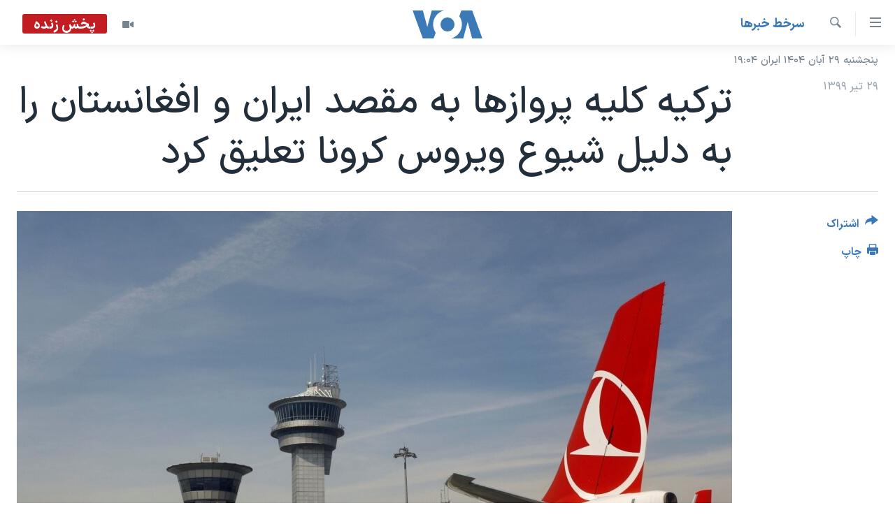

--- FILE ---
content_type: text/html; charset=utf-8
request_url: https://ir.voanews.com/a/latestnews_turkey-iran-coronavirus/6096532.html
body_size: 10312
content:

<!DOCTYPE html>
<html lang="fa" dir="rtl" class="no-js">
<head>
<link href="/Content/responsive/VOA/fa-IR/VOA-fa-IR.css?&amp;av=0.0.0.0&amp;cb=306" rel="stylesheet"/>
<script src="https://tags.voanews.com/voa-pangea/prod/utag.sync.js"></script> <script type='text/javascript' src='https://www.youtube.com/iframe_api' async></script>
<script type="text/javascript">
//a general 'js' detection, must be on top level in <head>, due to CSS performance
document.documentElement.className = "js";
var cacheBuster = "306";
var appBaseUrl = "/";
var imgEnhancerBreakpoints = [0, 144, 256, 408, 650, 1023, 1597];
var isLoggingEnabled = false;
var isPreviewPage = false;
var isLivePreviewPage = false;
if (!isPreviewPage) {
window.RFE = window.RFE || {};
window.RFE.cacheEnabledByParam = window.location.href.indexOf('nocache=1') === -1;
const url = new URL(window.location.href);
const params = new URLSearchParams(url.search);
// Remove the 'nocache' parameter
params.delete('nocache');
// Update the URL without the 'nocache' parameter
url.search = params.toString();
window.history.replaceState(null, '', url.toString());
} else {
window.addEventListener('load', function() {
const links = window.document.links;
for (let i = 0; i < links.length; i++) {
links[i].href = '#';
links[i].target = '_self';
}
})
}
var pwaEnabled = false;
var swCacheDisabled;
</script>
<meta charset="utf-8" />
<title>ترکیه کلیه پروازها به مقصد ایران و افغانستان را به دلیل شیوع ویروس کرونا تعلیق کرد</title>
<meta name="description" content="وزارت ترابری ترکیه روز یکشنبه ۲۹ تیر اعلام کرد کلیه پروازها از این کشور به مقصد ایران و افغانستان را در چارچوب مبارزه با شیوع ویروس جدید کرونا به حالت تعلیق در آورده است." />
<meta name="keywords" content="سرخط خبرها" />
<meta name="viewport" content="width=device-width, initial-scale=1.0" />
<meta http-equiv="X-UA-Compatible" content="IE=edge" />
<meta name="robots" content="max-image-preview:large"><meta property="fb:pages" content="76683931440" />
<meta name="msvalidate.01" content="3286EE554B6F672A6F2E608C02343C0E" />
<link href="https://ir.voanews.com/a/latestnews_turkey-iran-coronavirus/6096532.html" rel="canonical" />
<meta name="apple-mobile-web-app-title" content="صدای آمریکا" />
<meta name="apple-mobile-web-app-status-bar-style" content="black" />
<meta name="apple-itunes-app" content="app-id=1334373695, app-argument=//6096532.rtl" />
<meta content="ترکیه کلیه پروازها به مقصد ایران و افغانستان را به دلیل شیوع ویروس کرونا تعلیق کرد" property="og:title" />
<meta content="وزارت ترابری ترکیه روز یکشنبه ۲۹ تیر اعلام کرد کلیه پروازها از این کشور به مقصد ایران و افغانستان را در چارچوب مبارزه با شیوع ویروس جدید کرونا به حالت تعلیق در آورده است." property="og:description" />
<meta content="article" property="og:type" />
<meta content="https://ir.voanews.com/a/latestnews_turkey-iran-coronavirus/6096532.html" property="og:url" />
<meta content="صدای آمریکا" property="og:site_name" />
<meta content="https://www.facebook.com/voafarsi" property="article:publisher" />
<meta content="https://gdb.voanews.com/8ce30817-957c-440b-a894-31618bb482a2_w1200_h630.jpg" property="og:image" />
<meta content="1200" property="og:image:width" />
<meta content="630" property="og:image:height" />
<meta content="110459702443185" property="fb:app_id" />
<meta content="summary_large_image" name="twitter:card" />
<meta content="@VOAfarsi" name="twitter:site" />
<meta content="https://gdb.voanews.com/8ce30817-957c-440b-a894-31618bb482a2_w1200_h630.jpg" name="twitter:image" />
<meta content="ترکیه کلیه پروازها به مقصد ایران و افغانستان را به دلیل شیوع ویروس کرونا تعلیق کرد" name="twitter:title" />
<meta content="وزارت ترابری ترکیه روز یکشنبه ۲۹ تیر اعلام کرد کلیه پروازها از این کشور به مقصد ایران و افغانستان را در چارچوب مبارزه با شیوع ویروس جدید کرونا به حالت تعلیق در آورده است." name="twitter:description" />
<link rel="amphtml" href="https://ir.voanews.com/amp/latestnews_turkey-iran-coronavirus/6096532.html" />
<script type="application/ld+json">{"articleSection":"سرخط خبرها","isAccessibleForFree":true,"headline":"ترکیه کلیه پروازها به مقصد ایران و افغانستان را به دلیل شیوع ویروس کرونا تعلیق کرد","inLanguage":"fa-IR","keywords":"سرخط خبرها","author":{"@type":"Person","name":"صدای آمریکا"},"datePublished":"2020-07-19 18:32:43Z","dateModified":"2020-07-19 18:32:43Z","publisher":{"logo":{"width":512,"height":220,"@type":"ImageObject","url":"https://ir.voanews.com/Content/responsive/VOA/fa-IR/img/logo.png"},"@type":"NewsMediaOrganization","url":"https://ir.voanews.com","sameAs":["https://www.facebook.com/voafarsi","https://telegram.me/farsivoa","https://twitter.com/VOAfarsi","https://www.youtube.com/voafarsi","https://instagram.com/voafarsi/","\r\n\r\nhttps://www.threads.net/@voafarsi"],"name":"صدای آمریکا","alternateName":"صدای آمریکا"},"@context":"https://schema.org","@type":"NewsArticle","mainEntityOfPage":"https://ir.voanews.com/a/latestnews_turkey-iran-coronavirus/6096532.html","url":"https://ir.voanews.com/a/latestnews_turkey-iran-coronavirus/6096532.html","description":"وزارت ترابری ترکیه روز یکشنبه ۲۹ تیر اعلام کرد کلیه پروازها از این کشور به مقصد ایران و افغانستان را در چارچوب مبارزه با شیوع ویروس جدید کرونا به حالت تعلیق در آورده است.","image":{"width":1080,"height":608,"@type":"ImageObject","url":"https://gdb.voanews.com/8ce30817-957c-440b-a894-31618bb482a2_w1080_h608.jpg"},"name":"ترکیه کلیه پروازها به مقصد ایران و افغانستان را به دلیل شیوع ویروس کرونا تعلیق کرد"}</script>
<script src="/Scripts/responsive/infographics.b?v=dVbZ-Cza7s4UoO3BqYSZdbxQZVF4BOLP5EfYDs4kqEo1&amp;av=0.0.0.0&amp;cb=306"></script>
<script src="/Scripts/responsive/loader.b?v=Q26XNwrL6vJYKjqFQRDnx01Lk2pi1mRsuLEaVKMsvpA1&amp;av=0.0.0.0&amp;cb=306"></script>
<link rel="icon" type="image/svg+xml" href="/Content/responsive/VOA/img/webApp/favicon.svg" />
<link rel="alternate icon" href="/Content/responsive/VOA/img/webApp/favicon.ico" />
<link rel="apple-touch-icon" sizes="152x152" href="/Content/responsive/VOA/img/webApp/ico-152x152.png" />
<link rel="apple-touch-icon" sizes="144x144" href="/Content/responsive/VOA/img/webApp/ico-144x144.png" />
<link rel="apple-touch-icon" sizes="114x114" href="/Content/responsive/VOA/img/webApp/ico-114x114.png" />
<link rel="apple-touch-icon" sizes="72x72" href="/Content/responsive/VOA/img/webApp/ico-72x72.png" />
<link rel="apple-touch-icon-precomposed" href="/Content/responsive/VOA/img/webApp/ico-57x57.png" />
<link rel="icon" sizes="192x192" href="/Content/responsive/VOA/img/webApp/ico-192x192.png" />
<link rel="icon" sizes="128x128" href="/Content/responsive/VOA/img/webApp/ico-128x128.png" />
<meta name="msapplication-TileColor" content="#ffffff" />
<meta name="msapplication-TileImage" content="/Content/responsive/VOA/img/webApp/ico-144x144.png" />
<link rel="alternate" type="application/rss+xml" title="VOA - Top Stories [RSS]" href="/api/" />
<link rel="sitemap" type="application/rss+xml" href="/sitemap.xml" />
</head>
<body class=" nav-no-loaded cc_theme pg-article print-lay-article js-category-to-nav nojs-images date-time-enabled">
<script type="text/javascript" >
var analyticsData = {url:"https://ir.voanews.com/a/latestnews_turkey-iran-coronavirus/6096532.html",property_id:"476",article_uid:"6096532",page_title:"ترکیه کلیه پروازها به مقصد ایران و افغانستان را به دلیل شیوع ویروس کرونا تعلیق کرد",page_type:"article",content_type:"article",subcontent_type:"article",last_modified:"2020-07-19 18:32:43Z",pub_datetime:"2020-07-19 18:32:43Z",pub_year:"2020",pub_month:"07",pub_day:"19",pub_hour:"18",pub_weekday:"Sunday",section:"سرخط خبرها",english_section:"s_latest_news",byline:"",categories:"s_latest_news",domain:"ir.voanews.com",language:"Persian",language_service:"VOA Persian",platform:"web",copied:"no",copied_article:"",copied_title:"",runs_js:"Yes",cms_release:"8.44.0.0.306",enviro_type:"prod",slug:"latestnews_turkey-iran-coronavirus",entity:"VOA",short_language_service:"PER",platform_short:"W",page_name:"ترکیه کلیه پروازها به مقصد ایران و افغانستان را به دلیل شیوع ویروس کرونا تعلیق کرد"};
</script>
<noscript><iframe src="https://www.googletagmanager.com/ns.html?id=GTM-N8MP7P" height="0" width="0" style="display:none;visibility:hidden"></iframe></noscript><script type="text/javascript" data-cookiecategory="analytics">
var gtmEventObject = Object.assign({}, analyticsData, {event: 'page_meta_ready'});window.dataLayer = window.dataLayer || [];window.dataLayer.push(gtmEventObject);
if (top.location === self.location) { //if not inside of an IFrame
var renderGtm = "true";
if (renderGtm === "true") {
(function(w,d,s,l,i){w[l]=w[l]||[];w[l].push({'gtm.start':new Date().getTime(),event:'gtm.js'});var f=d.getElementsByTagName(s)[0],j=d.createElement(s),dl=l!='dataLayer'?'&l='+l:'';j.async=true;j.src='//www.googletagmanager.com/gtm.js?id='+i+dl;f.parentNode.insertBefore(j,f);})(window,document,'script','dataLayer','GTM-N8MP7P');
}
}
</script>
<!--Analytics tag js version start-->
<script type="text/javascript" data-cookiecategory="analytics">
var utag_data = Object.assign({}, analyticsData, {});
if(typeof(TealiumTagFrom)==='function' && typeof(TealiumTagSearchKeyword)==='function') {
var utag_from=TealiumTagFrom();var utag_searchKeyword=TealiumTagSearchKeyword();
if(utag_searchKeyword!=null && utag_searchKeyword!=='' && utag_data["search_keyword"]==null) utag_data["search_keyword"]=utag_searchKeyword;if(utag_from!=null && utag_from!=='') utag_data["from"]=TealiumTagFrom();}
if(window.top!== window.self&&utag_data.page_type==="snippet"){utag_data.page_type = 'iframe';}
try{if(window.top!==window.self&&window.self.location.hostname===window.top.location.hostname){utag_data.platform = 'self-embed';utag_data.platform_short = 'se';}}catch(e){if(window.top!==window.self&&window.self.location.search.includes("platformType=self-embed")){utag_data.platform = 'cross-promo';utag_data.platform_short = 'cp';}}
(function(a,b,c,d){ a="https://tags.voanews.com/voa-pangea/prod/utag.js"; b=document;c="script";d=b.createElement(c);d.src=a;d.type="text/java"+c;d.async=true; a=b.getElementsByTagName(c)[0];a.parentNode.insertBefore(d,a); })();
</script>
<!--Analytics tag js version end-->
<!-- Analytics tag management NoScript -->
<noscript>
<img style="position: absolute; border: none;" src="https://ssc.voanews.com/b/ss/bbgprod,bbgentityvoa/1/G.4--NS/1966362290?pageName=voa%3aper%3aw%3aarticle%3a%d8%aa%d8%b1%da%a9%db%8c%d9%87%20%da%a9%d9%84%db%8c%d9%87%20%d9%be%d8%b1%d9%88%d8%a7%d8%b2%d9%87%d8%a7%20%d8%a8%d9%87%20%d9%85%d9%82%d8%b5%d8%af%20%d8%a7%db%8c%d8%b1%d8%a7%d9%86%20%d9%88%20%d8%a7%d9%81%d8%ba%d8%a7%d9%86%d8%b3%d8%aa%d8%a7%d9%86%20%d8%b1%d8%a7%20%d8%a8%d9%87%20%d8%af%d9%84%db%8c%d9%84%20%d8%b4%db%8c%d9%88%d8%b9%20%d9%88%db%8c%d8%b1%d9%88%d8%b3%20%da%a9%d8%b1%d9%88%d9%86%d8%a7%20%d8%aa%d8%b9%d9%84%db%8c%d9%82%20%da%a9%d8%b1%d8%af&amp;c6=%d8%aa%d8%b1%da%a9%db%8c%d9%87%20%da%a9%d9%84%db%8c%d9%87%20%d9%be%d8%b1%d9%88%d8%a7%d8%b2%d9%87%d8%a7%20%d8%a8%d9%87%20%d9%85%d9%82%d8%b5%d8%af%20%d8%a7%db%8c%d8%b1%d8%a7%d9%86%20%d9%88%20%d8%a7%d9%81%d8%ba%d8%a7%d9%86%d8%b3%d8%aa%d8%a7%d9%86%20%d8%b1%d8%a7%20%d8%a8%d9%87%20%d8%af%d9%84%db%8c%d9%84%20%d8%b4%db%8c%d9%88%d8%b9%20%d9%88%db%8c%d8%b1%d9%88%d8%b3%20%da%a9%d8%b1%d9%88%d9%86%d8%a7%20%d8%aa%d8%b9%d9%84%db%8c%d9%82%20%da%a9%d8%b1%d8%af&amp;v36=8.44.0.0.306&amp;v6=D=c6&amp;g=https%3a%2f%2fir.voanews.com%2fa%2flatestnews_turkey-iran-coronavirus%2f6096532.html&amp;c1=D=g&amp;v1=D=g&amp;events=event1,event52&amp;c16=voa%20persian&amp;v16=D=c16&amp;c5=s_latest_news&amp;v5=D=c5&amp;ch=%d8%b3%d8%b1%d8%ae%d8%b7%20%d8%ae%d8%a8%d8%b1%d9%87%d8%a7&amp;c15=persian&amp;v15=D=c15&amp;c4=article&amp;v4=D=c4&amp;c14=6096532&amp;v14=D=c14&amp;v20=no&amp;c17=web&amp;v17=D=c17&amp;mcorgid=518abc7455e462b97f000101%40adobeorg&amp;server=ir.voanews.com&amp;pageType=D=c4&amp;ns=bbg&amp;v29=D=server&amp;v25=voa&amp;v30=476&amp;v105=D=User-Agent " alt="analytics" width="1" height="1" /></noscript>
<!-- End of Analytics tag management NoScript -->
<!--*** Accessibility links - For ScreenReaders only ***-->
<section>
<div class="sr-only">
<h2>لینکهای قابل دسترسی</h2>
<ul>
<li><a href="#content" data-disable-smooth-scroll="1">جهش به محتوای اصلی</a></li>
<li><a href="#navigation" data-disable-smooth-scroll="1">جهش به صفحه اصلی </a></li>
<li><a href="#txtHeaderSearch" data-disable-smooth-scroll="1">جهش به جستجو</a></li>
</ul>
</div>
</section>
<div dir="rtl">
<div id="page">
<aside>
<div class="c-lightbox overlay-modal">
<div class="c-lightbox__intro">
<h2 class="c-lightbox__intro-title"></h2>
<button class="btn btn--rounded c-lightbox__btn c-lightbox__intro-next" title="بعدی">
<span class="ico ico--rounded ico-chevron-forward"></span>
<span class="sr-only">بعدی</span>
</button>
</div>
<div class="c-lightbox__nav">
<button class="btn btn--rounded c-lightbox__btn c-lightbox__btn--close" title="ببندید">
<span class="ico ico--rounded ico-close"></span>
<span class="sr-only">ببندید</span>
</button>
<button class="btn btn--rounded c-lightbox__btn c-lightbox__btn--prev" title="قبلی">
<span class="ico ico--rounded ico-chevron-backward"></span>
<span class="sr-only">قبلی</span>
</button>
<button class="btn btn--rounded c-lightbox__btn c-lightbox__btn--next" title="بعدی">
<span class="ico ico--rounded ico-chevron-forward"></span>
<span class="sr-only">بعدی</span>
</button>
</div>
<div class="c-lightbox__content-wrap">
<figure class="c-lightbox__content">
<span class="c-spinner c-spinner--lightbox">
<img src="/Content/responsive/img/player-spinner.png"
alt="لطفأ صبر کنيد"
title="لطفأ صبر کنيد" />
</span>
<div class="c-lightbox__img">
<div class="thumb">
<img src="" alt="" />
</div>
</div>
<figcaption>
<div class="c-lightbox__info c-lightbox__info--foot">
<span class="c-lightbox__counter"></span>
<span class="caption c-lightbox__caption"></span>
</div>
</figcaption>
</figure>
</div>
<div class="hidden">
<div class="content-advisory__box content-advisory__box--lightbox">
<span class="content-advisory__box-text">هشدار: این تصویر ممکن است برای شما دلخراش باشد.</span>
<button class="btn btn--transparent content-advisory__box-btn m-t-md" value="text" type="button">
<span class="btn__text">
برای دیدن، اینجا را کلیک کنید
</span>
</button>
</div>
</div>
</div>
<div class="print-dialogue">
<div class="container">
<h3 class="print-dialogue__title section-head">گزینه‌های چاپ</h3>
<div class="print-dialogue__opts">
<ul class="print-dialogue__opt-group">
<li class="form__group form__group--checkbox">
<input class="form__check " id="checkboxImages" name="checkboxImages" type="checkbox" checked="checked" />
<label for="checkboxImages" class="form__label m-t-md">عکس</label>
</li>
<li class="form__group form__group--checkbox">
<input class="form__check " id="checkboxMultimedia" name="checkboxMultimedia" type="checkbox" checked="checked" />
<label for="checkboxMultimedia" class="form__label m-t-md">چند رسانه‌ای</label>
</li>
</ul>
<ul class="print-dialogue__opt-group">
<li class="form__group form__group--checkbox">
<input class="form__check " id="checkboxEmbedded" name="checkboxEmbedded" type="checkbox" checked="checked" />
<label for="checkboxEmbedded" class="form__label m-t-md">محتوای پیوست</label>
</li>
<li class="form__group form__group--checkbox">
<input class="form__check " id="checkboxComments" name="checkboxComments" type="checkbox" />
<label for="checkboxComments" class="form__label m-t-md">نظرات</label>
</li>
</ul>
</div>
<div class="print-dialogue__buttons">
<button class="btn btn--secondary close-button" type="button" title="لغو ">
<span class="btn__text ">لغو </span>
</button>
<button class="btn btn-cust-print m-l-sm" type="button" title="چاپ">
<span class="btn__text ">چاپ</span>
</button>
</div>
</div>
</div>
<div class="ctc-message pos-fix">
<div class="ctc-message__inner">لینک در حافظه ذخیره شد</div>
</div>
</aside>
<div class="hdr-20 hdr-20--big">
<div class="hdr-20__inner">
<div class="hdr-20__max pos-rel">
<div class="hdr-20__side hdr-20__side--primary d-flex">
<label data-for="main-menu-ctrl" data-switcher-trigger="true" data-switch-target="main-menu-ctrl" class="burger hdr-trigger pos-rel trans-trigger" data-trans-evt="click" data-trans-id="menu">
<span class="ico ico-close hdr-trigger__ico hdr-trigger__ico--close burger__ico burger__ico--close"></span>
<span class="ico ico-menu hdr-trigger__ico hdr-trigger__ico--open burger__ico burger__ico--open"></span>
</label>
<div class="menu-pnl pos-fix trans-target" data-switch-target="main-menu-ctrl" data-trans-id="menu">
<div class="menu-pnl__inner">
<nav class="main-nav menu-pnl__item menu-pnl__item--first">
<ul class="main-nav__list accordeon" data-analytics-tales="false" data-promo-name="link" data-location-name="nav,secnav">
<li class="main-nav__item">
<a class="main-nav__item-name main-nav__item-name--link" href="/" title="خانه" >خانه</a>
</li>
<li class="main-nav__item accordeon__item" data-switch-target="menu-item-790">
<label class="main-nav__item-name main-nav__item-name--label accordeon__control-label" data-switcher-trigger="true" data-for="menu-item-790">
موضوع ها
<span class="ico ico-chevron-down main-nav__chev"></span>
</label>
<div class="main-nav__sub-list">
<a class="main-nav__item-name main-nav__item-name--link main-nav__item-name--sub" href="/iran" title="ایران" data-item-name="iran" >ایران</a>
<a class="main-nav__item-name main-nav__item-name--link main-nav__item-name--sub" href="/america" title="آمریکا" data-item-name="us" >آمریکا</a>
<a class="main-nav__item-name main-nav__item-name--link main-nav__item-name--sub" href="/world" title="جهان" data-item-name="world" >جهان</a>
<a class="main-nav__item-name main-nav__item-name--link main-nav__item-name--sub" href="/z/1031" title="گزیده‌ها" data-item-name="s_persian_news" >گزیده‌ها</a>
<a class="main-nav__item-name main-nav__item-name--link main-nav__item-name--sub" href="/z/3826" title="ویژه برنامه‌ها" data-item-name="p_special-programs" >ویژه برنامه‌ها</a>
<a class="main-nav__item-name main-nav__item-name--link main-nav__item-name--sub" href="/z/6646" title="ویدیوها" data-item-name="s_videos" >ویدیوها</a>
<a class="main-nav__item-name main-nav__item-name--link main-nav__item-name--sub" href="/z/1080" title="فرهنگ و زندگی" data-item-name="s_persian_news_arts" >فرهنگ و زندگی</a>
<a class="main-nav__item-name main-nav__item-name--link main-nav__item-name--sub" href="/z/4264" title="حقوق شهروندی" data-item-name="s_civil-rights" >حقوق شهروندی</a>
<a class="main-nav__item-name main-nav__item-name--link main-nav__item-name--sub" href="/z/1066" title="اقتصادی" data-item-name="s_persian_news_economy" >اقتصادی</a>
<a class="main-nav__item-name main-nav__item-name--link main-nav__item-name--sub" href="/z/1035" title="ورزشی" data-item-name="s_persian_news_sports" >ورزشی</a>
<a class="main-nav__item-name main-nav__item-name--link main-nav__item-name--sub" href="/z/1037" title="علم و فناوری" data-item-name="s_persian_news_science-technology" >علم و فناوری</a>
<a class="main-nav__item-name main-nav__item-name--link main-nav__item-name--sub" href="/p/9085.html" title="اسرائیل در جنگ" target="_blank" rel="noopener">اسرائیل در جنگ</a>
<a class="main-nav__item-name main-nav__item-name--link main-nav__item-name--sub" href="/z/6795" title="کرونا در ایران و جهان" data-item-name="coronavirus" >کرونا در ایران و جهان</a>
<a class="main-nav__item-name main-nav__item-name--link main-nav__item-name--sub" href="/z/1113" title="گالری عکس" data-item-name="persian_news_photo-galleries" >گالری عکس</a>
<a class="main-nav__item-name main-nav__item-name--link main-nav__item-name--sub" href="/p/6980.html" title="آرشیو پخش زنده" >آرشیو پخش زنده</a>
</div>
</li>
<li class="main-nav__item">
<a class="main-nav__item-name main-nav__item-name--link" href="/programs/tv" title="برنامه های تلویزیونی" >برنامه های تلویزیونی</a>
</li>
<li class="main-nav__item">
<a class="main-nav__item-name main-nav__item-name--link" href="/schedule/tv.html#live-now" title="جدول برنامه ها" >جدول برنامه ها</a>
</li>
<li class="main-nav__item accordeon__item" data-switch-target="menu-item-1810">
<label class="main-nav__item-name main-nav__item-name--label accordeon__control-label" data-switcher-trigger="true" data-for="menu-item-1810">
صفحه‌های ویژه
<span class="ico ico-chevron-down main-nav__chev"></span>
</label>
<div class="main-nav__sub-list">
<a class="main-nav__item-name main-nav__item-name--link main-nav__item-name--sub" href="/p/7055.html" title="صفحه‌های ویژه" >صفحه‌های ویژه</a>
<a class="main-nav__item-name main-nav__item-name--link main-nav__item-name--sub" href="/z/1160" title="همایش محافظه‌کاران آمریکا &#171;سی‌پک&#187;" target="_blank" rel="noopener">همایش محافظه‌کاران آمریکا &#171;سی‌پک&#187;</a>
<a class="main-nav__item-name main-nav__item-name--link main-nav__item-name--sub" href="/p/9133.html" title="مستندها" target="_blank" rel="noopener">مستندها</a>
<a class="main-nav__item-name main-nav__item-name--link main-nav__item-name--sub" href="/p/9582.html" title="بایگانی برنامه‌های تلویزیونی" target="_blank" rel="noopener">بایگانی برنامه‌های تلویزیونی</a>
<a class="main-nav__item-name main-nav__item-name--link main-nav__item-name--sub" href="/z/7987" title="گالری خبر" data-item-name="news-gallery" >گالری خبر</a>
<a class="main-nav__item-name main-nav__item-name--link main-nav__item-name--sub" href="/z/7939" title="انتخابات ریاست جمهوری آمریکا ۲۰۲۴" target="_blank" rel="noopener">انتخابات ریاست جمهوری آمریکا ۲۰۲۴</a>
<a class="main-nav__item-name main-nav__item-name--link main-nav__item-name--sub" href="/p/9307.html" title="حمله جمهوری اسلامی به اسرائیل" data-item-name="M.E. in crisis" >حمله جمهوری اسلامی به اسرائیل</a>
<a class="main-nav__item-name main-nav__item-name--link main-nav__item-name--sub" href="/p/9035.html" title="رمز مهسا" target="_blank" rel="noopener">رمز مهسا</a>
<a class="main-nav__item-name main-nav__item-name--link main-nav__item-name--sub" href="/p/8996.html" title="ورزش زنان در ایران" target="_blank" rel="noopener">ورزش زنان در ایران</a>
<a class="main-nav__item-name main-nav__item-name--link main-nav__item-name--sub" href="/p/8448.html" title="اعتراضات زن، زندگی، آزادی" target="_blank" rel="noopener">اعتراضات زن، زندگی، آزادی</a>
<a class="main-nav__item-name main-nav__item-name--link main-nav__item-name--sub" href="/p/7777.html" title="مجموعه مستندهای دادخواهی" target="_blank" rel="noopener">مجموعه مستندهای دادخواهی</a>
<a class="main-nav__item-name main-nav__item-name--link main-nav__item-name--sub" href="/p/9294.html" title="برنامه‌های نوروز ۱۴۰۳" target="_blank" rel="noopener">برنامه‌های نوروز ۱۴۰۳</a>
<a class="main-nav__item-name main-nav__item-name--link main-nav__item-name--sub" href="/p/7842.html" title="تریبونال مردمی آبان ۹۸" target="_blank" rel="noopener">تریبونال مردمی آبان ۹۸</a>
<a class="main-nav__item-name main-nav__item-name--link main-nav__item-name--sub" href="/p/8330.html" title="دادگاه حمید نوری" target="_blank" rel="noopener">دادگاه حمید نوری</a>
<a class="main-nav__item-name main-nav__item-name--link main-nav__item-name--sub" href="/p/7778.html" title="داستان مایکل وایت" target="_blank" rel="noopener">داستان مایکل وایت</a>
<a class="main-nav__item-name main-nav__item-name--link main-nav__item-name--sub" href="/p/7197.html" title="چهل سال گروگان‌گیری" target="_blank" rel="noopener">چهل سال گروگان‌گیری</a>
<a class="main-nav__item-name main-nav__item-name--link main-nav__item-name--sub" href="/p/6715.html" title="قانون شفافیت دارائی کادر رهبری ایران" target="_blank" rel="noopener">قانون شفافیت دارائی کادر رهبری ایران</a>
<a class="main-nav__item-name main-nav__item-name--link main-nav__item-name--sub" href="/p/7207.html" title="اعتراضات مردمی آبان ۹۸" target="_blank" rel="noopener">اعتراضات مردمی آبان ۹۸</a>
<a class="main-nav__item-name main-nav__item-name--link main-nav__item-name--sub" href="/p/9085.html" title="اسرائیل در جنگ" target="_blank" rel="noopener">اسرائیل در جنگ</a>
<a class="main-nav__item-name main-nav__item-name--link main-nav__item-name--sub" href="/p/9084.html" title="نرگس محمدی برنده جایزه نوبل صلح" target="_blank" rel="noopener">نرگس محمدی برنده جایزه نوبل صلح</a>
</div>
</li>
</ul>
</nav>
<div class="menu-pnl__item">
<a href="https://learningenglish.voanews.com/" class="menu-pnl__item-link" alt="یادگیری زبان انگلیسی">یادگیری زبان انگلیسی</a>
</div>
<div class="menu-pnl__item menu-pnl__item--social">
<h5 class="menu-pnl__sub-head">دنبال کنید</h5>
<a href="https://www.facebook.com/voafarsi" title="در فیسبوک ما را دنبال کنید" data-analytics-text="follow_on_facebook" class="btn btn--rounded btn--social-inverted menu-pnl__btn js-social-btn btn-facebook" target="_blank" rel="noopener">
<span class="ico ico-facebook-alt ico--rounded"></span>
</a>
<a href="https://telegram.me/farsivoa" title="در تلگرام ما را دنبال کنید" data-analytics-text="follow_on_telegram" class="btn btn--rounded btn--social-inverted menu-pnl__btn js-social-btn btn-telegram" target="_blank" rel="noopener">
<span class="ico ico-telegram ico--rounded"></span>
</a>
<a href="
https://www.threads.net/@voafarsi" title="در تردز ما را دنبال کنید" data-analytics-text="follow_on_threads" class="btn btn--rounded btn--social-inverted menu-pnl__btn js-social-btn btn-threads" target="_blank" rel="noopener">
<span class="ico ico-threads ico--rounded"></span>
</a>
<a href="https://twitter.com/VOAfarsi" title="در ایکس ما را دنبال کنید" data-analytics-text="follow_on_twitter" class="btn btn--rounded btn--social-inverted menu-pnl__btn js-social-btn btn-twitter" target="_blank" rel="noopener">
<span class="ico ico-twitter ico--rounded"></span>
</a>
<a href="https://www.youtube.com/voafarsi" title="در یوتیوب ما را دنبال کنید" data-analytics-text="follow_on_youtube" class="btn btn--rounded btn--social-inverted menu-pnl__btn js-social-btn btn-youtube" target="_blank" rel="noopener">
<span class="ico ico-youtube ico--rounded"></span>
</a>
<a href="https://instagram.com/voafarsi/" title="در اینستاگرام ما را دنبال کنید" data-analytics-text="follow_on_instagram" class="btn btn--rounded btn--social-inverted menu-pnl__btn js-social-btn btn-instagram" target="_blank" rel="noopener">
<span class="ico ico-instagram ico--rounded"></span>
</a>
</div>
<div class="menu-pnl__item">
<a href="/navigation/allsites" class="menu-pnl__item-link">
<span class="ico ico-languages "></span>
زبانهای مختلف
</a>
</div>
</div>
</div>
<label data-for="top-search-ctrl" data-switcher-trigger="true" data-switch-target="top-search-ctrl" class="top-srch-trigger hdr-trigger">
<span class="ico ico-close hdr-trigger__ico hdr-trigger__ico--close top-srch-trigger__ico top-srch-trigger__ico--close"></span>
<span class="ico ico-search hdr-trigger__ico hdr-trigger__ico--open top-srch-trigger__ico top-srch-trigger__ico--open"></span>
</label>
<div class="srch-top srch-top--in-header" data-switch-target="top-search-ctrl">
<div class="container">
<form action="/s" class="srch-top__form srch-top__form--in-header" id="form-topSearchHeader" method="get" role="search"><label for="txtHeaderSearch" class="sr-only">جستجو</label>
<input type="text" id="txtHeaderSearch" name="k" placeholder="متن جستجو ...." accesskey="s" value="" class="srch-top__input analyticstag-event" onkeydown="if (event.keyCode === 13) { FireAnalyticsTagEventOnSearch('search', $dom.get('#txtHeaderSearch')[0].value) }" />
<button title="جستجو" type="submit" class="btn btn--top-srch analyticstag-event" onclick="FireAnalyticsTagEventOnSearch('search', $dom.get('#txtHeaderSearch')[0].value) ">
<span class="ico ico-search"></span>
</button></form>
</div>
</div>
<a href="/" class="main-logo-link">
<img src="/Content/responsive/VOA/fa-IR/img/logo-compact.svg" class="main-logo main-logo--comp" alt="site logo">
<img src="/Content/responsive/VOA/fa-IR/img/logo.svg" class="main-logo main-logo--big" alt="site logo">
</a>
</div>
<div class="hdr-20__side hdr-20__side--secondary d-flex">
<a href="/z/6646" title="ویدیو" class="hdr-20__secondary-item" data-item-name="video">
<span class="ico ico-video hdr-20__secondary-icon"></span>
</a>
<a href="/s" title="جستجو" class="hdr-20__secondary-item hdr-20__secondary-item--search" data-item-name="search">
<span class="ico ico-search hdr-20__secondary-icon hdr-20__secondary-icon--search"></span>
</a>
<div class="hdr-20__secondary-item live-b-drop">
<div class="live-b-drop__off">
<a href="/live/video/86" class="live-b-drop__link" title="پخش زنده" data-item-name="live">
<span class="badge badge--live-btn badge--live">
پخش زنده
</span>
</a>
</div>
<div class="live-b-drop__on hidden">
<label data-for="live-ctrl" data-switcher-trigger="true" data-switch-target="live-ctrl" class="live-b-drop__label pos-rel">
<span class="badge badge--live badge--live-btn">
پخش زنده
</span>
<span class="ico ico-close live-b-drop__label-ico live-b-drop__label-ico--close"></span>
</label>
<div class="live-b-drop__panel" id="targetLivePanelDiv" data-switch-target="live-ctrl"></div>
</div>
</div>
<div class="srch-bottom">
<form action="/s" class="srch-bottom__form d-flex" id="form-bottomSearch" method="get" role="search"><label for="txtSearch" class="sr-only">جستجو</label>
<input type="search" id="txtSearch" name="k" placeholder="متن جستجو ...." accesskey="s" value="" class="srch-bottom__input analyticstag-event" onkeydown="if (event.keyCode === 13) { FireAnalyticsTagEventOnSearch('search', $dom.get('#txtSearch')[0].value) }" />
<button title="جستجو" type="submit" class="btn btn--bottom-srch analyticstag-event" onclick="FireAnalyticsTagEventOnSearch('search', $dom.get('#txtSearch')[0].value) ">
<span class="ico ico-search"></span>
</button></form>
</div>
</div>
<img src="/Content/responsive/VOA/fa-IR/img/logo-print.gif" class="logo-print" alt="site logo">
<img src="/Content/responsive/VOA/fa-IR/img/logo-print_color.png" class="logo-print logo-print--color" alt="site logo">
</div>
</div>
</div>
<script>
if (document.body.className.indexOf('pg-home') > -1) {
var nav2In = document.querySelector('.hdr-20__inner');
var nav2Sec = document.querySelector('.hdr-20__side--secondary');
var secStyle = window.getComputedStyle(nav2Sec);
if (nav2In && window.pageYOffset < 150 && secStyle['position'] !== 'fixed') {
nav2In.classList.add('hdr-20__inner--big')
}
}
</script>
<div class="c-hlights c-hlights--breaking c-hlights--no-item" data-hlight-display="mobile,desktop">
<div class="c-hlights__wrap container p-0">
<div class="c-hlights__nav">
<a role="button" href="#" title="قبلی">
<span class="ico ico-chevron-backward m-0"></span>
<span class="sr-only">قبلی</span>
</a>
<a role="button" href="#" title="بعدی">
<span class="ico ico-chevron-forward m-0"></span>
<span class="sr-only">بعدی</span>
</a>
</div>
<span class="c-hlights__label">
<span class="">خبر فوری</span>
<span class="switcher-trigger">
<label data-for="more-less-1" data-switcher-trigger="true" class="switcher-trigger__label switcher-trigger__label--more p-b-0" title="بیشتر بخوانید">
<span class="ico ico-chevron-down"></span>
</label>
<label data-for="more-less-1" data-switcher-trigger="true" class="switcher-trigger__label switcher-trigger__label--less p-b-0" title="کمتر">
<span class="ico ico-chevron-up"></span>
</label>
</span>
</span>
<ul class="c-hlights__items switcher-target" data-switch-target="more-less-1">
</ul>
</div>
</div> <div class="date-time-area ">
<div class="container">
<span class="date-time">
پنجشنبه ۲۹ آبان ۱۴۰۴ ایران ۱۹:۰۴
</span>
</div>
</div>
<div id="content">
<main class="container">
<div class="hdr-container">
<div class="row">
<div class="col-category col-xs-12 col-md-2 pull-left"> <div class="category js-category">
<a class="" href="/z/1696">سرخط خبرها</a> </div>
</div><div class="col-title col-xs-12 col-md-10 pull-right"> <h1 class="title pg-title">
ترکیه کلیه پروازها به مقصد ایران و افغانستان را به دلیل شیوع ویروس کرونا تعلیق کرد
</h1>
</div><div class="col-publishing-details col-xs-12 col-sm-12 col-md-2 pull-left"> <div class="publishing-details ">
<div class="published">
<span class="date" >
<time pubdate="pubdate" datetime="2020-07-19T22:02:43+03:30">
۲۹ تیر ۱۳۹۹
</time>
</span>
</div>
</div>
</div><div class="col-lg-12 separator"> <div class="separator">
<hr class="title-line" />
</div>
</div><div class="col-multimedia col-xs-12 col-md-10 pull-right"> <div class="cover-media">
<figure class="media-image js-media-expand">
<div class="img-wrap">
<div class="thumb thumb16_9">
<img src="https://gdb.voanews.com/8ce30817-957c-440b-a894-31618bb482a2_w250_r1_s.jpg" alt="عکس از آرشیو" />
</div>
</div>
<figcaption>
<span class="caption">عکس از آرشیو</span>
</figcaption>
</figure>
</div>
</div><div class="col-xs-12 col-md-2 pull-left article-share pos-rel"> <div class="share--box">
<div class="sticky-share-container" style="display:none">
<div class="container">
<a href="https://ir.voanews.com" id="logo-sticky-share">&nbsp;</a>
<div class="pg-title pg-title--sticky-share">
ترکیه کلیه پروازها به مقصد ایران و افغانستان را به دلیل شیوع ویروس کرونا تعلیق کرد
</div>
<div class="sticked-nav-actions">
<!--This part is for sticky navigation display-->
<p class="buttons link-content-sharing p-0 ">
<button class="btn btn--link btn-content-sharing p-t-0 " id="btnContentSharing" value="text" role="Button" type="" title="گزینه های بیشتر اشتراک گذاری">
<span class="ico ico-share ico--l"></span>
<span class="btn__text ">
اشتراک
</span>
</button>
</p>
<aside class="content-sharing js-content-sharing js-content-sharing--apply-sticky content-sharing--sticky"
role="complementary"
data-share-url="https://ir.voanews.com/a/latestnews_turkey-iran-coronavirus/6096532.html" data-share-title="ترکیه کلیه پروازها به مقصد ایران و افغانستان را به دلیل شیوع ویروس کرونا تعلیق کرد" data-share-text="">
<div class="content-sharing__popover">
<h6 class="content-sharing__title">اشتراک </h6>
<button href="#close" id="btnCloseSharing" class="btn btn--text-like content-sharing__close-btn">
<span class="ico ico-close ico--l"></span>
</button>
<ul class="content-sharing__list">
<li class="content-sharing__item">
<div class="ctc ">
<input type="text" class="ctc__input" readonly="readonly">
<a href="" js-href="https://ir.voanews.com/a/latestnews_turkey-iran-coronavirus/6096532.html" class="content-sharing__link ctc__button">
<span class="ico ico-copy-link ico--rounded ico--s"></span>
<span class="content-sharing__link-text">دریافت لینک</span>
</a>
</div>
</li>
<li class="content-sharing__item">
<a href="https://facebook.com/sharer.php?u=https%3a%2f%2fir.voanews.com%2fa%2flatestnews_turkey-iran-coronavirus%2f6096532.html"
data-analytics-text="share_on_facebook"
title="Facebook" target="_blank"
class="content-sharing__link js-social-btn">
<span class="ico ico-facebook ico--rounded ico--s"></span>
<span class="content-sharing__link-text">Facebook</span>
</a>
</li>
<li class="content-sharing__item">
<a href="https://telegram.me/share/url?url=https%3a%2f%2fir.voanews.com%2fa%2flatestnews_turkey-iran-coronavirus%2f6096532.html"
data-analytics-text="share_on_telegram"
title="Telegram" target="_blank"
class="content-sharing__link js-social-btn">
<span class="ico ico-telegram ico--rounded ico--s"></span>
<span class="content-sharing__link-text">Telegram</span>
</a>
</li>
<li class="content-sharing__item">
<a href="https://twitter.com/share?url=https%3a%2f%2fir.voanews.com%2fa%2flatestnews_turkey-iran-coronavirus%2f6096532.html&amp;text=%d8%aa%d8%b1%da%a9%db%8c%d9%87+%da%a9%d9%84%db%8c%d9%87+%d9%be%d8%b1%d9%88%d8%a7%d8%b2%d9%87%d8%a7+%d8%a8%d9%87+%d9%85%d9%82%d8%b5%d8%af+%d8%a7%db%8c%d8%b1%d8%a7%d9%86+%d9%88+%d8%a7%d9%81%d8%ba%d8%a7%d9%86%d8%b3%d8%aa%d8%a7%d9%86+%d8%b1%d8%a7+%d8%a8%d9%87+%d8%af%d9%84%db%8c%d9%84+%d8%b4%db%8c%d9%88%d8%b9+%d9%88%db%8c%d8%b1%d9%88%d8%b3+%da%a9%d8%b1%d9%88%d9%86%d8%a7+%d8%aa%d8%b9%d9%84%db%8c%d9%82+%da%a9%d8%b1%d8%af"
data-analytics-text="share_on_twitter"
title="Twitter" target="_blank"
class="content-sharing__link js-social-btn">
<span class="ico ico-twitter ico--rounded ico--s"></span>
<span class="content-sharing__link-text">Twitter</span>
</a>
</li>
<li class="content-sharing__item visible-xs-inline-block visible-sm-inline-block">
<a href="whatsapp://send?text=https%3a%2f%2fir.voanews.com%2fa%2flatestnews_turkey-iran-coronavirus%2f6096532.html"
data-analytics-text="share_on_whatsapp"
title="WhatsApp" target="_blank"
class="content-sharing__link js-social-btn">
<span class="ico ico-whatsapp ico--rounded ico--s"></span>
<span class="content-sharing__link-text">WhatsApp</span>
</a>
</li>
<li class="content-sharing__item">
<a href="mailto:?body=https%3a%2f%2fir.voanews.com%2fa%2flatestnews_turkey-iran-coronavirus%2f6096532.html&amp;subject=ترکیه کلیه پروازها به مقصد ایران و افغانستان را به دلیل شیوع ویروس کرونا تعلیق کرد"
title="Email"
class="content-sharing__link ">
<span class="ico ico-email ico--rounded ico--s"></span>
<span class="content-sharing__link-text">Email</span>
</a>
</li>
</ul>
</div>
</aside>
</div>
</div>
</div>
<div class="links">
<p class="buttons link-content-sharing p-0 ">
<button class="btn btn--link btn-content-sharing p-t-0 " id="btnContentSharing" value="text" role="Button" type="" title="گزینه های بیشتر اشتراک گذاری">
<span class="ico ico-share ico--l"></span>
<span class="btn__text ">
اشتراک
</span>
</button>
</p>
<aside class="content-sharing js-content-sharing " role="complementary"
data-share-url="https://ir.voanews.com/a/latestnews_turkey-iran-coronavirus/6096532.html" data-share-title="ترکیه کلیه پروازها به مقصد ایران و افغانستان را به دلیل شیوع ویروس کرونا تعلیق کرد" data-share-text="">
<div class="content-sharing__popover">
<h6 class="content-sharing__title">اشتراک </h6>
<button href="#close" id="btnCloseSharing" class="btn btn--text-like content-sharing__close-btn">
<span class="ico ico-close ico--l"></span>
</button>
<ul class="content-sharing__list">
<li class="content-sharing__item">
<div class="ctc ">
<input type="text" class="ctc__input" readonly="readonly">
<a href="" js-href="https://ir.voanews.com/a/latestnews_turkey-iran-coronavirus/6096532.html" class="content-sharing__link ctc__button">
<span class="ico ico-copy-link ico--rounded ico--l"></span>
<span class="content-sharing__link-text">دریافت لینک</span>
</a>
</div>
</li>
<li class="content-sharing__item">
<a href="https://facebook.com/sharer.php?u=https%3a%2f%2fir.voanews.com%2fa%2flatestnews_turkey-iran-coronavirus%2f6096532.html"
data-analytics-text="share_on_facebook"
title="Facebook" target="_blank"
class="content-sharing__link js-social-btn">
<span class="ico ico-facebook ico--rounded ico--l"></span>
<span class="content-sharing__link-text">Facebook</span>
</a>
</li>
<li class="content-sharing__item">
<a href="https://telegram.me/share/url?url=https%3a%2f%2fir.voanews.com%2fa%2flatestnews_turkey-iran-coronavirus%2f6096532.html"
data-analytics-text="share_on_telegram"
title="Telegram" target="_blank"
class="content-sharing__link js-social-btn">
<span class="ico ico-telegram ico--rounded ico--l"></span>
<span class="content-sharing__link-text">Telegram</span>
</a>
</li>
<li class="content-sharing__item">
<a href="https://twitter.com/share?url=https%3a%2f%2fir.voanews.com%2fa%2flatestnews_turkey-iran-coronavirus%2f6096532.html&amp;text=%d8%aa%d8%b1%da%a9%db%8c%d9%87+%da%a9%d9%84%db%8c%d9%87+%d9%be%d8%b1%d9%88%d8%a7%d8%b2%d9%87%d8%a7+%d8%a8%d9%87+%d9%85%d9%82%d8%b5%d8%af+%d8%a7%db%8c%d8%b1%d8%a7%d9%86+%d9%88+%d8%a7%d9%81%d8%ba%d8%a7%d9%86%d8%b3%d8%aa%d8%a7%d9%86+%d8%b1%d8%a7+%d8%a8%d9%87+%d8%af%d9%84%db%8c%d9%84+%d8%b4%db%8c%d9%88%d8%b9+%d9%88%db%8c%d8%b1%d9%88%d8%b3+%da%a9%d8%b1%d9%88%d9%86%d8%a7+%d8%aa%d8%b9%d9%84%db%8c%d9%82+%da%a9%d8%b1%d8%af"
data-analytics-text="share_on_twitter"
title="Twitter" target="_blank"
class="content-sharing__link js-social-btn">
<span class="ico ico-twitter ico--rounded ico--l"></span>
<span class="content-sharing__link-text">Twitter</span>
</a>
</li>
<li class="content-sharing__item visible-xs-inline-block visible-sm-inline-block">
<a href="whatsapp://send?text=https%3a%2f%2fir.voanews.com%2fa%2flatestnews_turkey-iran-coronavirus%2f6096532.html"
data-analytics-text="share_on_whatsapp"
title="WhatsApp" target="_blank"
class="content-sharing__link js-social-btn">
<span class="ico ico-whatsapp ico--rounded ico--l"></span>
<span class="content-sharing__link-text">WhatsApp</span>
</a>
</li>
<li class="content-sharing__item">
<a href="mailto:?body=https%3a%2f%2fir.voanews.com%2fa%2flatestnews_turkey-iran-coronavirus%2f6096532.html&amp;subject=ترکیه کلیه پروازها به مقصد ایران و افغانستان را به دلیل شیوع ویروس کرونا تعلیق کرد"
title="Email"
class="content-sharing__link ">
<span class="ico ico-email ico--rounded ico--l"></span>
<span class="content-sharing__link-text">Email</span>
</a>
</li>
</ul>
</div>
</aside>
<p class="link-print visible-md visible-lg buttons p-0">
<button class="btn btn--link btn-print p-t-0" onclick="if (typeof FireAnalyticsTagEvent === 'function') {FireAnalyticsTagEvent({ on_page_event: 'print_story' });}return false" title="(CTRL+P)">
<span class="ico ico-print"></span>
<span class="btn__text">چاپ</span>
</button>
</p>
</div>
</div>
</div>
</div>
</div>
<div class="body-container">
<div class="row">
<div class="col-xs-12 col-sm-12 col-md-10 col-lg-10 pull-right">
<div class="row">
<div class="col-xs-12 col-sm-12 col-md-8 col-lg-8 pull-left bottom-offset content-offset">
<div id="article-content" class="content-floated-wrap fb-quotable">
<div class="wsw">
<p class="MsoNoSpacing" dir="RTL" style="text-align:right"><a class="wsw__a" href="https://www.voanews.com/europe/turkey-suspends-flights-iran-afghanistan-due-coronavirus-outbreak">بخش انگلیسی</a> صدای آمریکا – وزارت ترابری ترکیه روز یکشنبه ۲۹ تیر اعلام کرد کلیه پروازها از این کشور به مقصد ایران و افغانستان را در چارچوب مبارزه با شیوع ویروس جدید کرونا به حالت تعلیق در آورده است.</p>
<p class="MsoNoSpacing" dir="RTL" style="text-align:right">به گزارش رویترز، حسن روحانی رئیس جمهوری ایران روز شنبه گفت که ۲۵ میلیون نفر در کشورش ممکن است به کووید۱۹ مبتلا شده باشند؛ هر چند مقام‌های بهداشتی بعدا سعی کردند این ارزیابی او را کم‌اهمیت جلوه دهند.</p>
<p><span dir="RTL" lang="FA" style="font-size:12.0pt">خطوط هوایی ترکیه ازسرگیری پروازهای بین‌المللی خود را از ۱۱ ژوئن به تدریج آغاز کرده است.</span></p>
</div>
</div>
</div>
<div class="col-xs-12 col-sm-12 col-md-4 col-lg-4 pull-left design-top-offset"> <div class="region">
</div>
</div>
</div>
</div>
</div>
</div>
</main>
<a class="btn pos-abs p-0 lazy-scroll-load" data-ajax="true" data-ajax-mode="replace" data-ajax-update="#ymla-section" data-ajax-url="/part/section/5/8846" href="/p/8846.html" loadonce="true" title="بیشتر بخوانید">​</a> <div id="ymla-section" class="clear ymla-section"></div>
</div>
<footer role="contentinfo">
<div id="foot" class="foot">
<div class="container">
<div class="foot-nav collapsed" id="foot-nav">
<div class="menu">
<ul class="items">
<li class="socials block-socials">
<span class="handler" id="socials-handler">
دنبال کنید
</span>
<div class="inner">
<ul class="subitems follow">
<li>
<a href="https://www.facebook.com/voafarsi" title="در فیسبوک ما را دنبال کنید" data-analytics-text="follow_on_facebook" class="btn btn--rounded js-social-btn btn-facebook" target="_blank" rel="noopener">
<span class="ico ico-facebook-alt ico--rounded"></span>
</a>
</li>
<li>
<a href="https://telegram.me/farsivoa" title="در تلگرام ما را دنبال کنید" data-analytics-text="follow_on_telegram" class="btn btn--rounded js-social-btn btn-telegram" target="_blank" rel="noopener">
<span class="ico ico-telegram ico--rounded"></span>
</a>
</li>
<li>
<a href="https://twitter.com/VOAfarsi" title="در ایکس ما را دنبال کنید" data-analytics-text="follow_on_twitter" class="btn btn--rounded js-social-btn btn-twitter" target="_blank" rel="noopener">
<span class="ico ico-twitter ico--rounded"></span>
</a>
</li>
<li>
<a href="https://www.youtube.com/voafarsi" title="در یوتیوب ما را دنبال کنید" data-analytics-text="follow_on_youtube" class="btn btn--rounded js-social-btn btn-youtube" target="_blank" rel="noopener">
<span class="ico ico-youtube ico--rounded"></span>
</a>
</li>
<li>
<a href="https://instagram.com/voafarsi/" title="در اینستاگرام ما را دنبال کنید" data-analytics-text="follow_on_instagram" class="btn btn--rounded js-social-btn btn-instagram" target="_blank" rel="noopener">
<span class="ico ico-instagram ico--rounded"></span>
</a>
</li>
<li>
<a href="
https://www.threads.net/@voafarsi" title="در تردز ما را دنبال کنید" data-analytics-text="follow_on_threads" class="btn btn--rounded js-social-btn btn-threads" target="_blank" rel="noopener">
<span class="ico ico-threads ico--rounded"></span>
</a>
</li>
<li>
<a href="/rssfeeds" title="آر اس اس" data-analytics-text="follow_on_rss" class="btn btn--rounded js-social-btn btn-rss" >
<span class="ico ico-rss ico--rounded"></span>
</a>
</li>
<li>
<a href="/podcasts" title="پادکست" data-analytics-text="follow_on_podcast" class="btn btn--rounded js-social-btn btn-podcast" >
<span class="ico ico-podcast ico--rounded"></span>
</a>
</li>
<li>
<a href="/subscribe.html" title="اشتراک" data-analytics-text="follow_on_subscribe" class="btn btn--rounded js-social-btn btn-email" >
<span class="ico ico-email ico--rounded"></span>
</a>
</li>
</ul>
</div>
</li>
<li class="block-primary collapsed collapsible item">
<span class="handler">
در باره ما
<span title="close tab" class="ico ico-chevron-up"></span>
<span title="open tab" class="ico ico-chevron-down"></span>
<span title="اضافه کن" class="ico ico-plus"></span>
<span title="حذف" class="ico ico-minus"></span>
</span>
<div class="inner">
<ul class="subitems">
<li class="subitem">
<a class="handler" href="https://ir.voanews.com/a/section-508/5328201.html" title="متمم بخش ۵۰۸" >متمم بخش ۵۰۸</a>
</li>
<li class="subitem">
<a class="handler" href="http://m.ir.voanews.com/p/6135.html" title="منشور صدای آمریکا" >منشور صدای آمریکا</a>
</li>
<li class="subitem">
<a class="handler" href="/p/6154.html" title="حقوق و مقررات" >حقوق و مقررات</a>
</li>
<li class="subitem">
<a class="handler" href="/p/5357.html" title="قوانین تالار" >قوانین تالار</a>
</li>
</ul>
</div>
</li>
<li class="block-primary collapsed collapsible item">
<span class="handler">
خدمات
<span title="close tab" class="ico ico-chevron-up"></span>
<span title="open tab" class="ico ico-chevron-down"></span>
<span title="اضافه کن" class="ico ico-plus"></span>
<span title="حذف" class="ico ico-minus"></span>
</span>
<div class="inner">
<ul class="subitems">
<li class="subitem">
<a class="handler" href="/a/6423546.html" title="اپلیکیشن +VOA" >اپلیکیشن +VOA</a>
</li>
<li class="subitem">
<a class="handler" href="/p/6136.html" title="فیلترشکن" >فیلترشکن</a>
</li>
<li class="subitem">
<a class="handler" href="https://ir.voanews.com/subscribe.html" title="اشتراک خبرنامه" >اشتراک خبرنامه</a>
</li>
<li class="subitem">
<a class="handler" href="https://ir.voanews.com/a/archive_pnn-jobs/6096084.html" title="آگهی استخدام" >آگهی استخدام</a>
</li>
<li class="subitem">
<a class="handler" href="/p/6152.html" title="ماهواره ها" >ماهواره ها</a>
</li>
</ul>
</div>
</li>
<li class="block-secondary collapsed collapsible item">
<span class="handler">
گوناگون
<span title="close tab" class="ico ico-chevron-up"></span>
<span title="open tab" class="ico ico-chevron-down"></span>
<span title="اضافه کن" class="ico ico-plus"></span>
<span title="حذف" class="ico ico-minus"></span>
</span>
<div class="inner">
<ul class="subitems">
<li class="subitem">
<a class="handler" href="/p/7055.html" title="صفحه‌های ویژه" >صفحه‌های ویژه</a>
</li>
<li class="subitem">
<a class="handler" href="https://ir.voanews.com/p/6980.html" title="آرشیو پخش زنده" >آرشیو پخش زنده</a>
</li>
<li class="subitem">
<a class="handler" href="/p/6142.html" title="رؤسای جمهوری آمریکا" >رؤسای جمهوری آمریکا</a>
</li>
<li class="subitem">
<a class="handler" href="/p/9582.html" title="بایگانی برنامه‌های تلویزیونی" target="_blank" rel="noopener">بایگانی برنامه‌های تلویزیونی</a>
</li>
<li class="subitem">
<a class="handler" href="https://editorials.voa.gov/z/6242" title="دیدگاه‌ واشنگتن" >دیدگاه‌ واشنگتن</a>
</li>
</ul>
</div>
</li>
</ul>
</div>
</div>
<div class="foot__item foot__item--copyrights">
<p class="copyright"></p>
</div>
</div>
</div>
</footer> </div>
</div>
<script defer src="/Scripts/responsive/serviceWorkerInstall.js?cb=306"></script>
<script type="text/javascript">
// opera mini - disable ico font
if (navigator.userAgent.match(/Opera Mini/i)) {
document.getElementsByTagName("body")[0].className += " can-not-ff";
}
// mobile browsers test
if (typeof RFE !== 'undefined' && RFE.isMobile) {
if (RFE.isMobile.any()) {
document.getElementsByTagName("body")[0].className += " is-mobile";
}
else {
document.getElementsByTagName("body")[0].className += " is-not-mobile";
}
}
</script>
<script src="/conf.js?x=306" type="text/javascript"></script>
<div class="responsive-indicator">
<div class="visible-xs-block">XS</div>
<div class="visible-sm-block">SM</div>
<div class="visible-md-block">MD</div>
<div class="visible-lg-block">LG</div>
</div>
<script type="text/javascript">
var bar_data = {
"apiId": "6096532",
"apiType": "1",
"isEmbedded": "0",
"culture": "fa-IR",
"cookieName": "cmsLoggedIn",
"cookieDomain": "ir.voanews.com"
};
</script>
<div id="scriptLoaderTarget" style="display:none;contain:strict;"></div>
</body>
</html>